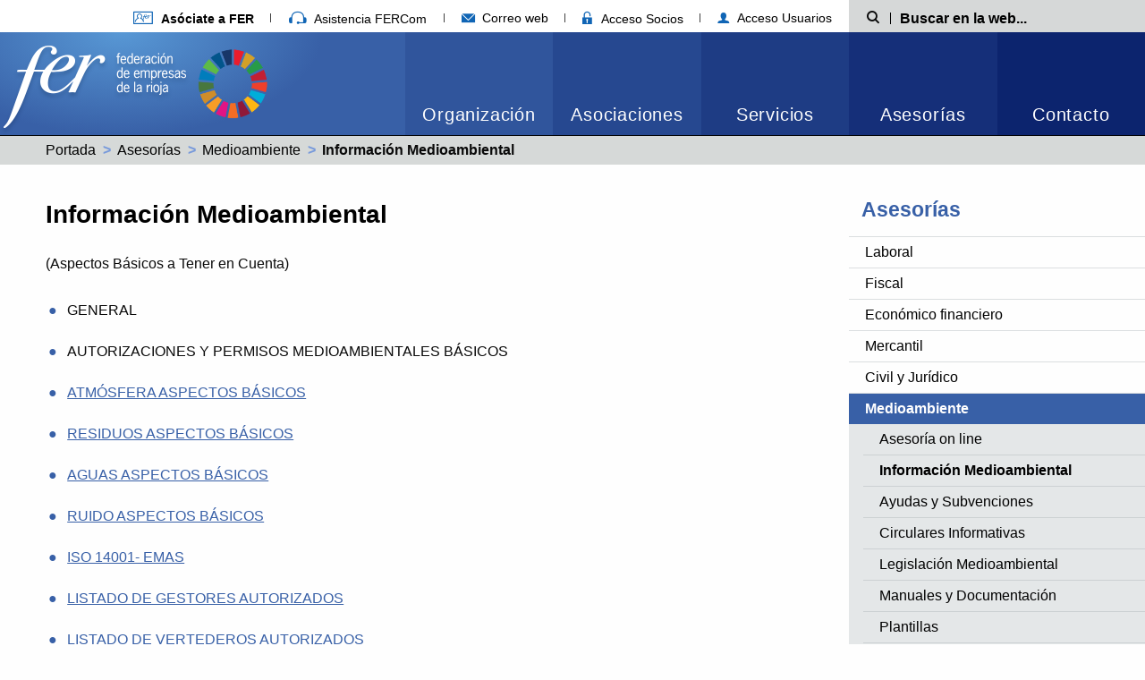

--- FILE ---
content_type: application/javascript
request_url: https://sie.fer.es/js/plugin-sticky.js?v=18102018
body_size: 2731
content:
// jQuery Plugin Boilerplate
// A boilerplate for jumpstarting jQuery plugins development
// version 2.0, July 8th, 2011
// by Stefan Gabos

;(function($) {

  $.sticky = function(el, options) {

    var defaults = {
      className: "is-sticky",
      classNameBlank: "blank-sticky",
      marginTop: 150
    }

    var plugin = this;

    plugin.settings = {}

    var init = function() {
      plugin.settings = $.extend({}, defaults, options);
      plugin.el = el;

      var eventList = ["load", "scroll", "resize"];
      for (var i = 0; i < eventList.length; i++) {
        window.addEventListener(eventList[i], function() {
          scrollContent(plugin);
        });
      }
    }

    var scrollContent = function(plugin) {
      var element = plugin.el[0];
      var config = plugin.settings;
      // Get heights
      var elementHeight = getFullHeight(element);
      var limitHeight = $(this).scrollTop() - config.marginTop;
      var classSticky = config.className;
      var classStickyBlank = config.classNameBlank;
      // Add/Remove class + Create/Remove space element
      if(elementHeight < limitHeight) {
        if (!element.classList.contains(classSticky)) {
          createSpaceElement(element, classStickyBlank);
          element.classList.add(classSticky);
        }
      } else {
        if (element.classList.contains(classSticky)) {
          var itemsToRemove = document.getElementsByClassName(classStickyBlank);
          while(itemsToRemove.length > 0){
            itemsToRemove[0].parentNode.removeChild(itemsToRemove[0]);
          }
          element.classList.remove(classSticky);
        }
      }
    }

    var getFullHeight = function(el) {
      var elHeight, prevSiblingHeight = 0;
      elHeight = el.offsetHeight;
      if (el.previousElementSibling) {
        prevSiblingHeight = el.previousElementSibling.offsetHeight;
      }
      return (elHeight + prevSiblingHeight);
    }

    var createSpaceElement = function(el, newClass) {
      var parent = el.parentNode;
      var elHeight = el.offsetHeight;
      // Create empty div
      var newElement = document.createElement("div");
      newElement.setAttribute("style","height: "+elHeight+"px");
      newElement.classList.add(newClass);
      // Insert div after the element
      if (parent.lastChild == el) {
        parent.appendChild(newElement);
      } else {
        parent.insertBefore(newElement, el.nextSibling);
      }
    }

    init();

  }

})(jQuery);


$(document).ready(function() {
  // create a new instance of the plugin
  if ($('#sticky').length > 0) {
    var myplugin = new $.sticky($('#sticky'));
  }
});